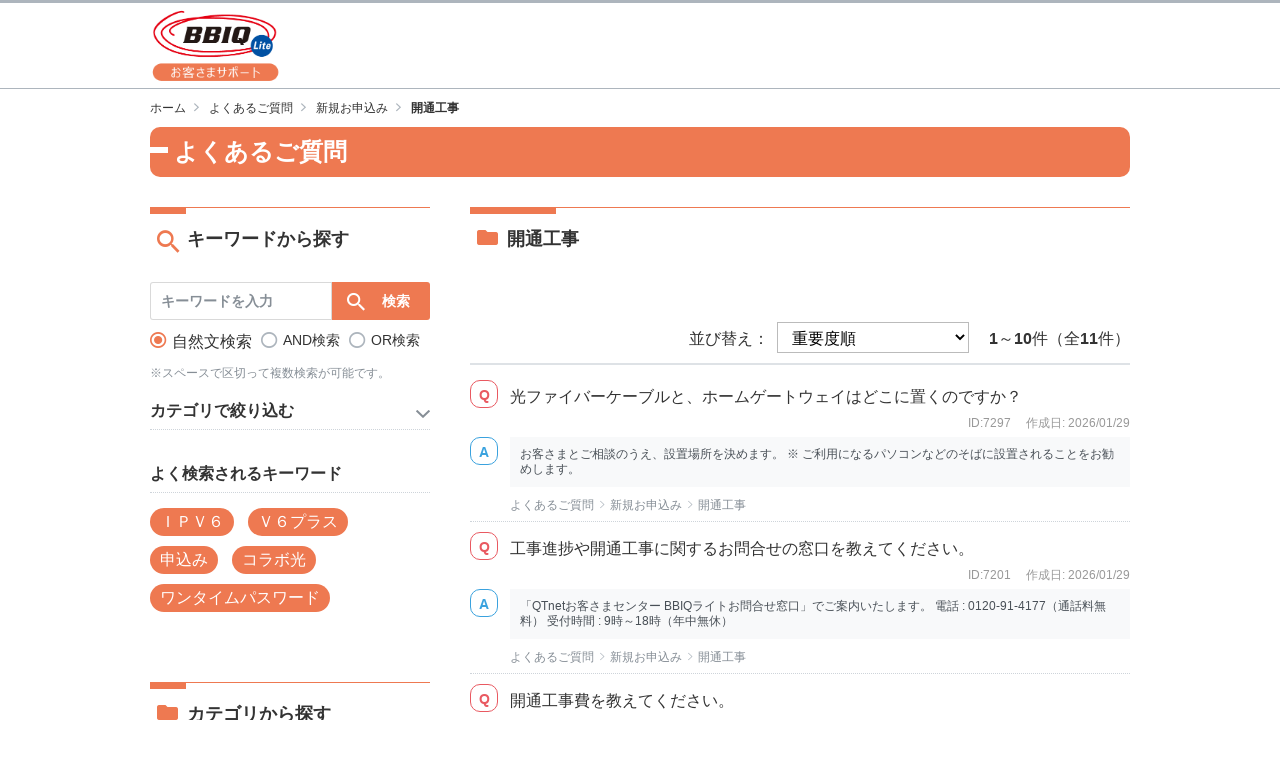

--- FILE ---
content_type: text/html
request_url: https://faq-bbiqlite.bbiq.jp/faq_list.html?page=2000&category=5185
body_size: 66003
content:
<!DOCTYPE html>
<html lang="ja-JP">
<head prefix="og: http://ogp.me/ns# fb: http://ogp.me/ns/fb# article: http://ogp.me/ns/article#">
<!-- Google Tag Manager -->
<script>(function(w,d,s,l,i){w[l]=w[l]||[];w[l].push({'gtm.start':
new Date().getTime(),event:'gtm.js'});var f=d.getElementsByTagName(s)[0],
j=d.createElement(s),dl=l!='dataLayer'?'&l='+l:'';j.async=true;j.src=
'https://www.googletagmanager.com/gtm.js?id='+i+dl;f.parentNode.insertBefore(j,f);
})(window,document,'script','dataLayer','GTM-PGH76DZ');</script>
<!-- End Google Tag Manager -->
  <meta charset="UTF-8">

  <meta name="viewport" content="width=device-width, initial-scale=1, shrink-to-fit=no">

  <title>BBIQライト よくあるご質問 | 開通工事</title>
  <meta name="keywords" content="開通工事">
  <meta name="description" content="開通工事について">

  <link rel="canonical" href="https://faq-bbiqlite.bbiq.jp/faq_list.html?category=5185">

  <meta property="og:title" content="BBIQライト よくあるご質問 | 開通工事">
  <meta property="og:type" content="article">
  <meta property="og:description" content="開通工事について">
  <meta property="og:url" content="https://faq-bbiqlite.bbiq.jp/faq_list.html?category=5185">
  <meta property="og:site_name" content="よくあるご質問 | BBIQライト">
  <meta property="og:locale" content="ja_JP">
  <meta property="og:image" content="">

<!-- header_include -->

<link rel="icon" href="favicon.ico" type="image/x-icon">

<link href="client_content/user/css/style.css" rel="stylesheet">

<!-- vendor css -->
<link href="isfw_assets/lib/font-awesome/css/font-awesome.css" rel="stylesheet">
<link href="isfw_assets/lib/Ionicons/css/ionicons.css" rel="stylesheet">

<link href="isfw_assets/css/isfw.css" rel="stylesheet">
<link href="client_content/i-ask/css/style.css" rel="stylesheet">

<link href="isfw_assets/service/i-ask/css/print.css" rel="stylesheet" media="print">
<noscript><link href="client_content/i-ask/css/noscript.css" rel="stylesheet"></noscript>
<!-- /header_include -->


</head>
<body>
  <noscript>
    <p>javascrptの設定を有効にしてご覧ください</p>
  </noscript>
<!-- Google Tag Manager (noscript) -->
<noscript><iframe src="https://www.googletagmanager.com/ns.html?id=GTM-PGH76DZ"
height="0" width="0" style="display:none;visibility:hidden"></iframe></noscript>
<!-- End Google Tag Manager (noscript) -->
  <div class="isfw_mainpanel">

<!-- header -->
<header id="isfw_page_top" class="isfw_header">

<div class="container">
  <h1>
    <a href="https://support-bbiqlite.bbiq.jp/"><img src="client_content/user/img/logo.png" alt="BBIQライト"></a>
  </h1>
</div>

</header>
<!-- / header -->

<div class="isfw_pagebody">

  <!-- head_parts -->
  <div class="isfw_pc">
<div class="isfw_topicpath">
  <ul class="topicpath-list">
    <li class="topicpath-item"><a href="https://support-bbiqlite.bbiq.jp/"><span class="link-item">ホーム</span></a></li>
<li class="topicpath-item"><a href="./?page=2000">よくあるご質問</a></li>
<li class="topicpath-item"><a href='faq_list.html?page=2000&amp;category=5139'>新規お申込み</a></li>
<li class="topicpath-item">開通工事</li>

  </ul>
</div>
</div>
<div class="isfw_spmenu">
  <div class="isfw_spmenu-icon" data-toggle="isfw_modal" data-target="#menu-modal">
    <span class="isfw_spmenu-icon-item"><i class="icon ion-ios-search-strong"></i></span>
  </div>

  <div class="isfw_modal fade modal-dialog-top" id="menu-modal" tabindex="-1" aria-hidden="true">
    <div class="modal-dialog">
      <div class="modal-content">
        <div class="modal-header">
          <button type="button" class="close" data-dismiss="isfw_modal">
            <span aria-hidden="true">&times;</span>
          </button>
        </div>
        <div class="modal-body">

          <div class="isfw_sidecontent">
            
<!-- keyword search -->
<div class="isfw_kwsearch">
  
  <form action="faq.html?page=2000" method="post" name="searchForm_1" class="form-inline" onsubmit="return checkMainSearch_2('searchForm_1', 'key');">

    <!-- inner_parts -->
    
<!-- kwsearch-content -->
<div class="kwsearch-content">
  <div class="kwsearch-form form-group">
    <input name="key" type="text" value="" class="form-control SearchAssist" placeholder="キーワードを入力" />
    <span class="isfw_btn"><input type="submit" name="btn" value="検索" class="btn-item" /></span>
  </div>
  <div class="kwsearch-option">
    <div class="kwsearch-option-content">
      <ul class="radio">
        <li class="radio-item" style="list-style-type: none;">
<label><input type="radio" name="search_mode" value="nature" checked><span class="radio-parts">自然文検索</span></label>
</li>
<li class="radio-item" style="list-style-type: none;">
<label><input type="radio" name="search_mode" value="and" ><span class="radio-parts">AND検索</span></label>
</li>
<li class="radio-item" style="list-style-type: none;">
<label><input type="radio" name="search_mode" value="or" ><span class="radio-parts">OR検索</span></label>
</li>

      </ul>
    </div>
    <!-- refine-content -->
  </div>
  <!-- /.refine -->
  <p class="caption">※スペースで区切って複数検索が可能です。</p>
</div>
<!-- /.kwsearch-content -->

<!-- refine-content -->
<div class="kwsearch-refine">
  <div class="isfw_ttlh3"><h3 class="ttl-item">カテゴリで絞り込む</h3></div>
  <div class="kwsearch-refine-content">
    <ul class="checkbox">
      <li class="checkbox-item" style="list-style-type: none;"><label><input type="checkbox" name="cid[5130]" class="checkbox-input" value="5130" /><span class="checkbox-parts">光インターネット</span></label></li>
<li class="checkbox-item" style="list-style-type: none;"><label><input type="checkbox" name="cid[5131]" class="checkbox-input" value="5131" /><span class="checkbox-parts">光電話</span></label></li>
<li class="checkbox-item" style="list-style-type: none;"><label><input type="checkbox" name="cid[5132]" class="checkbox-input" value="5132" /><span class="checkbox-parts">オプションサービス</span></label></li>
<li class="checkbox-item" style="list-style-type: none;"><label><input type="checkbox" name="cid[5133]" class="checkbox-input" value="5133" /><span class="checkbox-parts">セキュリティ</span></label></li>
<li class="checkbox-item" style="list-style-type: none;"><label><input type="checkbox" name="cid[5134]" class="checkbox-input" value="5134" /><span class="checkbox-parts">メール</span></label></li>
<li class="checkbox-item" style="list-style-type: none;"><label><input type="checkbox" name="cid[5135]" class="checkbox-input" value="5135" /><span class="checkbox-parts">お得・割引サービス</span></label></li>
<li class="checkbox-item" style="list-style-type: none;"><label><input type="checkbox" name="cid[5136]" class="checkbox-input" value="5136" /><span class="checkbox-parts">ご利用料金</span></label></li>
<li class="checkbox-item" style="list-style-type: none;"><label><input type="checkbox" name="cid[5137]" class="checkbox-input" value="5137" /><span class="checkbox-parts">契約内容確認・変更</span></label></li>
<li class="checkbox-item" style="list-style-type: none;"><label><input type="checkbox" name="cid[5138]" class="checkbox-input" value="5138" /><span class="checkbox-parts">お困りごと</span></label></li>
<li class="checkbox-item" style="list-style-type: none;"><label><input type="checkbox" name="cid[5139]" class="checkbox-input" value="5139" /><span class="checkbox-parts">新規お申込み</span></label></li>

    </ul>
  </div>
</div>
<!-- /.refine-content -->

<!-- frequently-content -->
<div class="kwsearch-frequently">
  <div class="isfw_ttlh3"><h3 class="ttl-item">よく検索されるキーワード</h3></div>
    <div class="kwsearch-frequently-content">
      <ul class="kwsearch-frequently-list">
        <li class="frequently-item"><a href="faq.html?page=2000&amp;key=%EF%BC%A9%EF%BC%B0%EF%BC%B6%EF%BC%96"><span class="link-item">ＩＰＶ６</span></a></li>
<li class="frequently-item"><a href="faq.html?page=2000&amp;key=%EF%BC%B6%EF%BC%96%E3%83%97%E3%83%A9%E3%82%B9"><span class="link-item">Ｖ６プラス</span></a></li>
<li class="frequently-item"><a href="faq.html?page=2000&amp;key=%E7%94%B3%E8%BE%BC%E3%81%BF"><span class="link-item">申込み</span></a></li>
<li class="frequently-item"><a href="faq.html?page=2000&amp;key=%E3%82%B3%E3%83%A9%E3%83%9C%E5%85%89"><span class="link-item">コラボ光</span></a></li>
<li class="frequently-item"><a href="faq.html?page=2000&amp;key=%E3%83%AF%E3%83%B3%E3%82%BF%E3%82%A4%E3%83%A0%E3%83%91%E3%82%B9%E3%83%AF%E3%83%BC%E3%83%89"><span class="link-item">ワンタイムパスワード</span></a></li>

      </ul>
    </div></div>
<!-- /.frequently-content -->


  </form>
</div>
<!-- /.kwsearch --><!-- catsearch -->
<div class="isfw_catsearch">
  <!-- category-title -->
  <div class="isfw_ttlh2"><h2 class="ttl-item">カテゴリから探す</h2></div>
  <!-- category-content -->
  <div class="catsearch-content ">
    <ul class="cat1st">
<li class="cat-item" style="list-style-type:none;"><div class="cat-item-inner"><a href="faq_list.html?page=2000&amp;category=5130"><span class="link-item">光インターネット</span><span class="link-item-num"></span></a><span class="cat-open"></span></div>
<ul class="cat2nd">
<li class="cat-item" style="list-style-type:none;"><div class="cat-item-inner"><a href="faq_list.html?page=2000&amp;category=5140"><span class="link-item">サービス内容</span><span class="link-item-num">(31件)</span></a></div></li>
<li class="cat-item" style="list-style-type:none;"><div class="cat-item-inner"><a href="faq_list.html?page=2000&amp;category=5141"><span class="link-item">接続・設定</span><span class="link-item-num">(16件)</span></a></div></li>
<li class="cat-item" style="list-style-type:none;"><div class="cat-item-inner"><a href="faq_list.html?page=2000&amp;category=5142"><span class="link-item">接続機器</span><span class="link-item-num">(11件)</span></a><span class="cat-open"></span></div>
<ul class="cat3rd">
<li class="cat-item" style="list-style-type:none;"><div class="cat-item-inner"><a href="faq_list.html?page=2000&amp;category=5502"><span class="link-item">ホームゲートウェイ</span><span class="link-item-num">(16件)</span></a></div></li>
</ul>
</li>
<li class="cat-item" style="list-style-type:none;"><div class="cat-item-inner"><a href="faq_list.html?page=2000&amp;category=5144"><span class="link-item">解約</span><span class="link-item-num">(18件)</span></a></div></li>
</ul>
</li>
<li class="cat-item" style="list-style-type:none;"><div class="cat-item-inner"><a href="faq_list.html?page=2000&amp;category=5131"><span class="link-item">光電話</span><span class="link-item-num"></span></a><span class="cat-open"></span></div>
<ul class="cat2nd">
<li class="cat-item" style="list-style-type:none;"><div class="cat-item-inner"><a href="faq_list.html?page=2000&amp;category=5148"><span class="link-item">料金</span><span class="link-item-num">(5件)</span></a></div></li>
<li class="cat-item" style="list-style-type:none;"><div class="cat-item-inner"><a href="faq_list.html?page=2000&amp;category=5145"><span class="link-item">サービス内容</span><span class="link-item-num">(10件)</span></a></div></li>
<li class="cat-item" style="list-style-type:none;"><div class="cat-item-inner"><a href="faq_list.html?page=2000&amp;category=5147"><span class="link-item">オプション・機能</span><span class="link-item-num">(24件)</span></a></div></li>
<li class="cat-item" style="list-style-type:none;"><div class="cat-item-inner"><a href="faq_list.html?page=2000&amp;category=5151"><span class="link-item">各種変更・お手続き</span><span class="link-item-num"></span></a><span class="cat-open"></span></div>
<ul class="cat3rd">
<li class="cat-item" style="list-style-type:none;"><div class="cat-item-inner"><a href="faq_list.html?page=2000&amp;category=5152"><span class="link-item">契約変更</span><span class="link-item-num">(2件)</span></a></div></li>
<li class="cat-item" style="list-style-type:none;"><div class="cat-item-inner"><a href="faq_list.html?page=2000&amp;category=5189"><span class="link-item">お申込み</span><span class="link-item-num">(12件)</span></a></div></li>
<li class="cat-item" style="list-style-type:none;"><div class="cat-item-inner"><a href="faq_list.html?page=2000&amp;category=5153"><span class="link-item">解約</span><span class="link-item-num">(4件)</span></a></div></li>
</ul>
</li>
<li class="cat-item" style="list-style-type:none;"><div class="cat-item-inner"><a href="faq_list.html?page=2000&amp;category=5150"><span class="link-item">接続機器</span><span class="link-item-num">(4件)</span></a><span class="cat-open"></span></div>
<ul class="cat3rd">
<li class="cat-item" style="list-style-type:none;"><div class="cat-item-inner"><a href="faq_list.html?page=2000&amp;category=5198"><span class="link-item">ホームゲートウェイ</span><span class="link-item-num">(12件)</span></a></div></li>
</ul>
</li>
</ul>
</li>
<li class="cat-item" style="list-style-type:none;"><div class="cat-item-inner"><a href="faq_list.html?page=2000&amp;category=5132"><span class="link-item">オプションサービス</span><span class="link-item-num"></span></a><span class="cat-open"></span></div>
<ul class="cat2nd">
<li class="cat-item" style="list-style-type:none;"><div class="cat-item-inner"><a href="faq_list.html?page=2000&amp;category=5154"><span class="link-item">くらし安心パック</span><span class="link-item-num">(2件)</span></a></div></li>
<li class="cat-item" style="list-style-type:none;"><div class="cat-item-inner"><a href="faq_list.html?page=2000&amp;category=5155"><span class="link-item">ネット安心パック</span><span class="link-item-num">(2件)</span></a></div></li>
<li class="cat-item" style="list-style-type:none;"><div class="cat-item-inner"><a href="faq_list.html?page=2000&amp;category=5194"><span class="link-item">リモートサポート</span><span class="link-item-num">(6件)</span></a></div></li>
<li class="cat-item" style="list-style-type:none;"><div class="cat-item-inner"><a href="faq_list.html?page=2000&amp;category=5199"><span class="link-item">端末補償</span><span class="link-item-num">(2件)</span></a></div></li>
<li class="cat-item" style="list-style-type:none;"><div class="cat-item-inner"><a href="faq_list.html?page=2000&amp;category=5520"><span class="link-item">生活サポート</span><span class="link-item-num">(2件)</span></a></div></li>
<li class="cat-item" style="list-style-type:none;"><div class="cat-item-inner"><a href="faq_list.html?page=2000&amp;category=5157"><span class="link-item">固定IPアドレス</span><span class="link-item-num">(6件)</span></a></div></li>
<li class="cat-item" style="list-style-type:none;"><div class="cat-item-inner"><a href="faq_list.html?page=2000&amp;category=5160"><span class="link-item">アプリ放題</span><span class="link-item-num">(2件)</span></a></div></li>
<li class="cat-item" style="list-style-type:none;"><div class="cat-item-inner"><a href="faq_list.html?page=2000&amp;category=5193"><span class="link-item">訪問サポート</span><span class="link-item-num">(9件)</span></a></div></li>
<li class="cat-item" style="list-style-type:none;"><div class="cat-item-inner"><a href="faq_list.html?page=2000&amp;category=5539"><span class="link-item">エンタメライフスタートパック</span><span class="link-item-num">(3件)</span></a></div></li>
<li class="cat-item" style="list-style-type:none;"><div class="cat-item-inner"><a href="faq_list.html?page=2000&amp;category=5161"><span class="link-item">BBIQ雑誌読み放題</span><span class="link-item-num">(4件)</span></a></div></li>
<li class="cat-item" style="list-style-type:none;"><div class="cat-item-inner"><a href="faq_list.html?page=2000&amp;category=5159"><span class="link-item">BBIQビデオ放題U-NEXT</span><span class="link-item-num">(2件)</span></a></div></li>
<li class="cat-item" style="list-style-type:none;"><div class="cat-item-inner"><a href="faq_list.html?page=2000&amp;category=5506"><span class="link-item">Hulu</span><span class="link-item-num">(7件)</span></a></div></li>
<li class="cat-item" style="list-style-type:none;"><div class="cat-item-inner"><a href="faq_list.html?page=2000&amp;category=5532"><span class="link-item">FODプレミアム</span><span class="link-item-num">(3件)</span></a></div></li>
<li class="cat-item" style="list-style-type:none;"><div class="cat-item-inner"><a href="faq_list.html?page=2000&amp;category=5533"><span class="link-item">パーソル パ・リーグTV</span><span class="link-item-num">(4件)</span></a></div></li>
</ul>
</li>
<li class="cat-item" style="list-style-type:none;"><div class="cat-item-inner"><a href="faq_list.html?page=2000&amp;category=5133"><span class="link-item">セキュリティ</span><span class="link-item-num"></span></a><span class="cat-open"></span></div>
<ul class="cat2nd">
<li class="cat-item" style="list-style-type:none;"><div class="cat-item-inner"><a href="faq_list.html?page=2000&amp;category=5162"><span class="link-item">BBIQトータルセキュリティ（マカフィー）</span><span class="link-item-num">(18件)</span></a><span class="cat-open"></span></div>
<ul class="cat3rd">
<li class="cat-item" style="list-style-type:none;"><div class="cat-item-inner"><a href="faq_list.html?page=2000&amp;category=5523"><span class="link-item">ウェブアドバイザー</span><span class="link-item-num">(3件)</span></a></div></li>
</ul>
</li>
<li class="cat-item" style="list-style-type:none;"><div class="cat-item-inner"><a href="faq_list.html?page=2000&amp;category=5519"><span class="link-item">ネット詐欺おまもり</span><span class="link-item-num">(5件)</span></a></div></li>
<li class="cat-item" style="list-style-type:none;"><div class="cat-item-inner"><a href="faq_list.html?page=2000&amp;category=5521"><span class="link-item">i-フィルター</span><span class="link-item-num">(4件)</span></a></div></li>
</ul>
</li>
<li class="cat-item" style="list-style-type:none;"><div class="cat-item-inner"><a href="faq_list.html?page=2000&amp;category=5134"><span class="link-item">メール</span><span class="link-item-num"></span></a><span class="cat-open"></span></div>
<ul class="cat2nd">
<li class="cat-item" style="list-style-type:none;"><div class="cat-item-inner"><a href="faq_list.html?page=2000&amp;category=5163"><span class="link-item">メールサービス</span><span class="link-item-num">(21件)</span></a></div></li>
<li class="cat-item" style="list-style-type:none;"><div class="cat-item-inner"><a href="faq_list.html?page=2000&amp;category=5202"><span class="link-item">メールセキュリティ</span><span class="link-item-num">(13件)</span></a></div></li>
</ul>
</li>
<li class="cat-item" style="list-style-type:none;"><div class="cat-item-inner"><a href="faq_list.html?page=2000&amp;category=5135"><span class="link-item">お得・割引サービス</span><span class="link-item-num"></span></a><span class="cat-open"></span></div>
<ul class="cat2nd">
<li class="cat-item" style="list-style-type:none;"><div class="cat-item-inner"><a href="faq_list.html?page=2000&amp;category=5188"><span class="link-item">九電グループまとめてあんしん割　</span><span class="link-item-num">(13件)</span></a></div></li>
<li class="cat-item" style="list-style-type:none;"><div class="cat-item-inner"><a href="faq_list.html?page=2000&amp;category=5165"><span class="link-item">BBIQポイント制度</span><span class="link-item-num">(4件)</span></a></div></li>
<li class="cat-item" style="list-style-type:none;"><div class="cat-item-inner"><a href="faq_list.html?page=2000&amp;category=5166"><span class="link-item">BBIQ特選ショップ</span><span class="link-item-num">(3件)</span></a></div></li>
<li class="cat-item" style="list-style-type:none;"><div class="cat-item-inner"><a href="faq_list.html?page=2000&amp;category=5168"><span class="link-item">BBIQプレミアクラブ</span><span class="link-item-num">(4件)</span></a></div></li>
<li class="cat-item" style="list-style-type:none;"><div class="cat-item-inner"><a href="faq_list.html?page=2000&amp;category=5169"><span class="link-item">QTモバイル</span><span class="link-item-num">(2件)</span></a></div></li>
<li class="cat-item" style="list-style-type:none;"><div class="cat-item-inner"><a href="faq_list.html?page=2000&amp;category=5206"><span class="link-item">BBIQ×QTモバイルセット割</span><span class="link-item-num">(8件)</span></a></div></li>
<li class="cat-item" style="list-style-type:none;"><div class="cat-item-inner"><a href="faq_list.html?page=2000&amp;category=5522"><span class="link-item">BBIQキャッシュバックサービス</span><span class="link-item-num">(2件)</span></a></div></li>
<li class="cat-item" style="list-style-type:none;"><div class="cat-item-inner"><a href="faq_list.html?page=2000&amp;category=5167"><span class="link-item">BBIQ VISAカード</span><span class="link-item-num">(1件)</span></a></div></li>
</ul>
</li>
<li class="cat-item" style="list-style-type:none;"><div class="cat-item-inner"><a href="faq_list.html?page=2000&amp;category=5136"><span class="link-item">ご利用料金</span><span class="link-item-num"></span></a><span class="cat-open"></span></div>
<ul class="cat2nd">
<li class="cat-item" style="list-style-type:none;"><div class="cat-item-inner"><a href="faq_list.html?page=2000&amp;category=5170"><span class="link-item">ご請求</span><span class="link-item-num">(19件)</span></a></div></li>
<li class="cat-item" style="list-style-type:none;"><div class="cat-item-inner"><a href="faq_list.html?page=2000&amp;category=5171"><span class="link-item">お支払い</span><span class="link-item-num">(22件)</span></a></div></li>
</ul>
</li>
<li class="cat-item" style="list-style-type:none;"><div class="cat-item-inner"><a href="faq_list.html?page=2000&amp;category=5137"><span class="link-item">契約内容確認・変更</span><span class="link-item-num"></span></a><span class="cat-open"></span></div>
<ul class="cat2nd">
<li class="cat-item" style="list-style-type:none;"><div class="cat-item-inner"><a href="faq_list.html?page=2000&amp;category=5172"><span class="link-item">ID関連</span><span class="link-item-num">(14件)</span></a></div></li>
<li class="cat-item" style="list-style-type:none;"><div class="cat-item-inner"><a href="faq_list.html?page=2000&amp;category=5173"><span class="link-item">契約内容の確認</span><span class="link-item-num">(19件)</span></a></div></li>
<li class="cat-item" style="list-style-type:none;"><div class="cat-item-inner"><a href="faq_list.html?page=2000&amp;category=5174"><span class="link-item">サービス・オプション変更</span><span class="link-item-num">(3件)</span></a></div></li>
<li class="cat-item" style="list-style-type:none;"><div class="cat-item-inner"><a href="faq_list.html?page=2000&amp;category=5175"><span class="link-item">引越し・移転</span><span class="link-item-num">(5件)</span></a></div></li>
<li class="cat-item" style="list-style-type:none;"><div class="cat-item-inner"><a href="faq_list.html?page=2000&amp;category=5176"><span class="link-item">解約</span><span class="link-item-num">(9件)</span></a></div></li>
</ul>
</li>
<li class="cat-item" style="list-style-type:none;"><div class="cat-item-inner"><a href="faq_list.html?page=2000&amp;category=5138"><span class="link-item">お困りごと</span><span class="link-item-num"></span></a><span class="cat-open"></span></div>
<ul class="cat2nd">
<li class="cat-item" style="list-style-type:none;"><div class="cat-item-inner"><a href="faq_list.html?page=2000&amp;category=5177"><span class="link-item">ID関連のお困りごと</span><span class="link-item-num">(7件)</span></a></div></li>
<li class="cat-item" style="list-style-type:none;"><div class="cat-item-inner"><a href="faq_list.html?page=2000&amp;category=5178"><span class="link-item">光インターネットのお困りごと</span><span class="link-item-num">(8件)</span></a></div></li>
<li class="cat-item" style="list-style-type:none;"><div class="cat-item-inner"><a href="faq_list.html?page=2000&amp;category=5179"><span class="link-item">光電話のお困りごと</span><span class="link-item-num">(1件)</span></a></div></li>
<li class="cat-item" style="list-style-type:none;"><div class="cat-item-inner"><a href="faq_list.html?page=2000&amp;category=5180"><span class="link-item">インターネット接続・設定のお困りごと</span><span class="link-item-num">(16件)</span></a></div></li>
<li class="cat-item" style="list-style-type:none;"><div class="cat-item-inner"><a href="faq_list.html?page=2000&amp;category=5181"><span class="link-item">BBIQトータルセキュリティ（マカフィー）のお困りごと</span><span class="link-item-num">(11件)</span></a></div></li>
<li class="cat-item" style="list-style-type:none;"><div class="cat-item-inner"><a href="faq_list.html?page=2000&amp;category=5524"><span class="link-item">メールのお困りごと</span><span class="link-item-num">(17件)</span></a></div></li>
<li class="cat-item" style="list-style-type:none;"><div class="cat-item-inner"><a href="faq_list.html?page=2000&amp;category=5182"><span class="link-item">料金関連のお困りごと</span><span class="link-item-num">(2件)</span></a></div></li>
<li class="cat-item" style="list-style-type:none;"><div class="cat-item-inner"><a href="faq_list.html?page=2000&amp;category=5183"><span class="link-item">光テレビのお困りごと</span><span class="link-item-num">(2件)</span></a></div></li>
</ul>
</li>
<li class="cat-item" style="list-style-type:none;"><div class="cat-item-inner"><a href="faq_list.html?page=2000&amp;category=5139"><span class="link-item">新規お申込み</span><span class="link-item-num"></span></a><span class="cat-open"></span></div>
<ul class="cat2nd list-open">
<li class="cat-item" style="list-style-type:none;"><div class="cat-item-inner"><a href="faq_list.html?page=2000&amp;category=5184"><span class="link-item">お申込み</span><span class="link-item-num">(62件)</span></a></div></li>
<li class="cat-item item-current" style="list-style-type:none;"><div class="cat-item-inner"><a href="faq_list.html?page=2000&amp;category=5185"><span class="link-item">開通工事</span><span class="link-item-num">(11件)</span></a></div></li>
</ul>
</li>
</ul>

  </div>
</div>
<!-- /.catsearch -->

          </div>

        </div>
      </div>
    </div>
  </div>
  <!-- /.isfw_modal -->
</div>
<!-- /.isfw_spmenu -->


  <div class="isfw_ttlh1"><h1 class="ttl-item">よくあるご質問</h1></div>

  <div class="isfw_container ">

    <div class="isfw_sidecontent">
      <!-- side_parts -->
      
<!-- keyword search -->
<div class="isfw_kwsearch">
  <div class="isfw_ttlh2"><h2 class="ttl-item">キーワードから探す</h2></div>
  <form action="faq.html?page=2000" method="post" name="searchForm_2" class="form-inline" onsubmit="return checkMainSearch_2('searchForm_2', 'key');">

    <!-- inner_parts -->
    
<!-- kwsearch-content -->
<div class="kwsearch-content">
  <div class="kwsearch-form form-group">
    <input name="key" type="text" value="" class="form-control SearchAssist" placeholder="キーワードを入力" />
    <span class="isfw_btn"><input type="submit" name="btn" value="検索" class="btn-item" /></span>
  </div>
  <div class="kwsearch-option">
    <div class="kwsearch-option-content">
      <ul class="radio">
        <li class="radio-item" style="list-style-type: none;">
<label><input type="radio" name="search_mode" value="nature" checked><span class="radio-parts">自然文検索</span></label>
</li>
<li class="radio-item" style="list-style-type: none;">
<label><input type="radio" name="search_mode" value="and" ><span class="radio-parts">AND検索</span></label>
</li>
<li class="radio-item" style="list-style-type: none;">
<label><input type="radio" name="search_mode" value="or" ><span class="radio-parts">OR検索</span></label>
</li>

      </ul>
    </div>
    <!-- refine-content -->
  </div>
  <!-- /.refine -->
  <p class="caption">※スペースで区切って複数検索が可能です。</p>
</div>
<!-- /.kwsearch-content -->

<!-- refine-content -->
<div class="kwsearch-refine">
  <div class="isfw_ttlh3"><h3 class="ttl-item">カテゴリで絞り込む</h3></div>
  <div class="kwsearch-refine-content">
    <ul class="checkbox">
      <li class="checkbox-item" style="list-style-type: none;"><label><input type="checkbox" name="cid[5130]" class="checkbox-input" value="5130" /><span class="checkbox-parts">光インターネット</span></label></li>
<li class="checkbox-item" style="list-style-type: none;"><label><input type="checkbox" name="cid[5131]" class="checkbox-input" value="5131" /><span class="checkbox-parts">光電話</span></label></li>
<li class="checkbox-item" style="list-style-type: none;"><label><input type="checkbox" name="cid[5132]" class="checkbox-input" value="5132" /><span class="checkbox-parts">オプションサービス</span></label></li>
<li class="checkbox-item" style="list-style-type: none;"><label><input type="checkbox" name="cid[5133]" class="checkbox-input" value="5133" /><span class="checkbox-parts">セキュリティ</span></label></li>
<li class="checkbox-item" style="list-style-type: none;"><label><input type="checkbox" name="cid[5134]" class="checkbox-input" value="5134" /><span class="checkbox-parts">メール</span></label></li>
<li class="checkbox-item" style="list-style-type: none;"><label><input type="checkbox" name="cid[5135]" class="checkbox-input" value="5135" /><span class="checkbox-parts">お得・割引サービス</span></label></li>
<li class="checkbox-item" style="list-style-type: none;"><label><input type="checkbox" name="cid[5136]" class="checkbox-input" value="5136" /><span class="checkbox-parts">ご利用料金</span></label></li>
<li class="checkbox-item" style="list-style-type: none;"><label><input type="checkbox" name="cid[5137]" class="checkbox-input" value="5137" /><span class="checkbox-parts">契約内容確認・変更</span></label></li>
<li class="checkbox-item" style="list-style-type: none;"><label><input type="checkbox" name="cid[5138]" class="checkbox-input" value="5138" /><span class="checkbox-parts">お困りごと</span></label></li>
<li class="checkbox-item" style="list-style-type: none;"><label><input type="checkbox" name="cid[5139]" class="checkbox-input" value="5139" /><span class="checkbox-parts">新規お申込み</span></label></li>

    </ul>
  </div>
</div>
<!-- /.refine-content -->

<!-- frequently-content -->
<div class="kwsearch-frequently">
  <div class="isfw_ttlh3"><h3 class="ttl-item">よく検索されるキーワード</h3></div>
    <div class="kwsearch-frequently-content">
      <ul class="kwsearch-frequently-list">
        <li class="frequently-item"><a href="faq.html?page=2000&amp;key=%EF%BC%A9%EF%BC%B0%EF%BC%B6%EF%BC%96"><span class="link-item">ＩＰＶ６</span></a></li>
<li class="frequently-item"><a href="faq.html?page=2000&amp;key=%EF%BC%B6%EF%BC%96%E3%83%97%E3%83%A9%E3%82%B9"><span class="link-item">Ｖ６プラス</span></a></li>
<li class="frequently-item"><a href="faq.html?page=2000&amp;key=%E7%94%B3%E8%BE%BC%E3%81%BF"><span class="link-item">申込み</span></a></li>
<li class="frequently-item"><a href="faq.html?page=2000&amp;key=%E3%82%B3%E3%83%A9%E3%83%9C%E5%85%89"><span class="link-item">コラボ光</span></a></li>
<li class="frequently-item"><a href="faq.html?page=2000&amp;key=%E3%83%AF%E3%83%B3%E3%82%BF%E3%82%A4%E3%83%A0%E3%83%91%E3%82%B9%E3%83%AF%E3%83%BC%E3%83%89"><span class="link-item">ワンタイムパスワード</span></a></li>

      </ul>
    </div></div>
<!-- /.frequently-content -->


  </form>
</div>
<!-- /.kwsearch --><!-- catsearch -->
<div class="isfw_catsearch">
  <!-- category-title -->
  <div class="isfw_ttlh2"><h2 class="ttl-item">カテゴリから探す</h2></div>
  <!-- category-content -->
  <div class="catsearch-content ">
    <ul class="cat1st">
<li class="cat-item" style="list-style-type:none;"><div class="cat-item-inner"><a href="faq_list.html?page=2000&amp;category=5130"><span class="link-item">光インターネット</span><span class="link-item-num"></span></a><span class="cat-open"></span></div>
<ul class="cat2nd">
<li class="cat-item" style="list-style-type:none;"><div class="cat-item-inner"><a href="faq_list.html?page=2000&amp;category=5140"><span class="link-item">サービス内容</span><span class="link-item-num">(31件)</span></a></div></li>
<li class="cat-item" style="list-style-type:none;"><div class="cat-item-inner"><a href="faq_list.html?page=2000&amp;category=5141"><span class="link-item">接続・設定</span><span class="link-item-num">(16件)</span></a></div></li>
<li class="cat-item" style="list-style-type:none;"><div class="cat-item-inner"><a href="faq_list.html?page=2000&amp;category=5142"><span class="link-item">接続機器</span><span class="link-item-num">(11件)</span></a><span class="cat-open"></span></div>
<ul class="cat3rd">
<li class="cat-item" style="list-style-type:none;"><div class="cat-item-inner"><a href="faq_list.html?page=2000&amp;category=5502"><span class="link-item">ホームゲートウェイ</span><span class="link-item-num">(16件)</span></a></div></li>
</ul>
</li>
<li class="cat-item" style="list-style-type:none;"><div class="cat-item-inner"><a href="faq_list.html?page=2000&amp;category=5144"><span class="link-item">解約</span><span class="link-item-num">(18件)</span></a></div></li>
</ul>
</li>
<li class="cat-item" style="list-style-type:none;"><div class="cat-item-inner"><a href="faq_list.html?page=2000&amp;category=5131"><span class="link-item">光電話</span><span class="link-item-num"></span></a><span class="cat-open"></span></div>
<ul class="cat2nd">
<li class="cat-item" style="list-style-type:none;"><div class="cat-item-inner"><a href="faq_list.html?page=2000&amp;category=5148"><span class="link-item">料金</span><span class="link-item-num">(5件)</span></a></div></li>
<li class="cat-item" style="list-style-type:none;"><div class="cat-item-inner"><a href="faq_list.html?page=2000&amp;category=5145"><span class="link-item">サービス内容</span><span class="link-item-num">(10件)</span></a></div></li>
<li class="cat-item" style="list-style-type:none;"><div class="cat-item-inner"><a href="faq_list.html?page=2000&amp;category=5147"><span class="link-item">オプション・機能</span><span class="link-item-num">(24件)</span></a></div></li>
<li class="cat-item" style="list-style-type:none;"><div class="cat-item-inner"><a href="faq_list.html?page=2000&amp;category=5151"><span class="link-item">各種変更・お手続き</span><span class="link-item-num"></span></a><span class="cat-open"></span></div>
<ul class="cat3rd">
<li class="cat-item" style="list-style-type:none;"><div class="cat-item-inner"><a href="faq_list.html?page=2000&amp;category=5152"><span class="link-item">契約変更</span><span class="link-item-num">(2件)</span></a></div></li>
<li class="cat-item" style="list-style-type:none;"><div class="cat-item-inner"><a href="faq_list.html?page=2000&amp;category=5189"><span class="link-item">お申込み</span><span class="link-item-num">(12件)</span></a></div></li>
<li class="cat-item" style="list-style-type:none;"><div class="cat-item-inner"><a href="faq_list.html?page=2000&amp;category=5153"><span class="link-item">解約</span><span class="link-item-num">(4件)</span></a></div></li>
</ul>
</li>
<li class="cat-item" style="list-style-type:none;"><div class="cat-item-inner"><a href="faq_list.html?page=2000&amp;category=5150"><span class="link-item">接続機器</span><span class="link-item-num">(4件)</span></a><span class="cat-open"></span></div>
<ul class="cat3rd">
<li class="cat-item" style="list-style-type:none;"><div class="cat-item-inner"><a href="faq_list.html?page=2000&amp;category=5198"><span class="link-item">ホームゲートウェイ</span><span class="link-item-num">(12件)</span></a></div></li>
</ul>
</li>
</ul>
</li>
<li class="cat-item" style="list-style-type:none;"><div class="cat-item-inner"><a href="faq_list.html?page=2000&amp;category=5132"><span class="link-item">オプションサービス</span><span class="link-item-num"></span></a><span class="cat-open"></span></div>
<ul class="cat2nd">
<li class="cat-item" style="list-style-type:none;"><div class="cat-item-inner"><a href="faq_list.html?page=2000&amp;category=5154"><span class="link-item">くらし安心パック</span><span class="link-item-num">(2件)</span></a></div></li>
<li class="cat-item" style="list-style-type:none;"><div class="cat-item-inner"><a href="faq_list.html?page=2000&amp;category=5155"><span class="link-item">ネット安心パック</span><span class="link-item-num">(2件)</span></a></div></li>
<li class="cat-item" style="list-style-type:none;"><div class="cat-item-inner"><a href="faq_list.html?page=2000&amp;category=5194"><span class="link-item">リモートサポート</span><span class="link-item-num">(6件)</span></a></div></li>
<li class="cat-item" style="list-style-type:none;"><div class="cat-item-inner"><a href="faq_list.html?page=2000&amp;category=5199"><span class="link-item">端末補償</span><span class="link-item-num">(2件)</span></a></div></li>
<li class="cat-item" style="list-style-type:none;"><div class="cat-item-inner"><a href="faq_list.html?page=2000&amp;category=5520"><span class="link-item">生活サポート</span><span class="link-item-num">(2件)</span></a></div></li>
<li class="cat-item" style="list-style-type:none;"><div class="cat-item-inner"><a href="faq_list.html?page=2000&amp;category=5157"><span class="link-item">固定IPアドレス</span><span class="link-item-num">(6件)</span></a></div></li>
<li class="cat-item" style="list-style-type:none;"><div class="cat-item-inner"><a href="faq_list.html?page=2000&amp;category=5160"><span class="link-item">アプリ放題</span><span class="link-item-num">(2件)</span></a></div></li>
<li class="cat-item" style="list-style-type:none;"><div class="cat-item-inner"><a href="faq_list.html?page=2000&amp;category=5193"><span class="link-item">訪問サポート</span><span class="link-item-num">(9件)</span></a></div></li>
<li class="cat-item" style="list-style-type:none;"><div class="cat-item-inner"><a href="faq_list.html?page=2000&amp;category=5539"><span class="link-item">エンタメライフスタートパック</span><span class="link-item-num">(3件)</span></a></div></li>
<li class="cat-item" style="list-style-type:none;"><div class="cat-item-inner"><a href="faq_list.html?page=2000&amp;category=5161"><span class="link-item">BBIQ雑誌読み放題</span><span class="link-item-num">(4件)</span></a></div></li>
<li class="cat-item" style="list-style-type:none;"><div class="cat-item-inner"><a href="faq_list.html?page=2000&amp;category=5159"><span class="link-item">BBIQビデオ放題U-NEXT</span><span class="link-item-num">(2件)</span></a></div></li>
<li class="cat-item" style="list-style-type:none;"><div class="cat-item-inner"><a href="faq_list.html?page=2000&amp;category=5506"><span class="link-item">Hulu</span><span class="link-item-num">(7件)</span></a></div></li>
<li class="cat-item" style="list-style-type:none;"><div class="cat-item-inner"><a href="faq_list.html?page=2000&amp;category=5532"><span class="link-item">FODプレミアム</span><span class="link-item-num">(3件)</span></a></div></li>
<li class="cat-item" style="list-style-type:none;"><div class="cat-item-inner"><a href="faq_list.html?page=2000&amp;category=5533"><span class="link-item">パーソル パ・リーグTV</span><span class="link-item-num">(4件)</span></a></div></li>
</ul>
</li>
<li class="cat-item" style="list-style-type:none;"><div class="cat-item-inner"><a href="faq_list.html?page=2000&amp;category=5133"><span class="link-item">セキュリティ</span><span class="link-item-num"></span></a><span class="cat-open"></span></div>
<ul class="cat2nd">
<li class="cat-item" style="list-style-type:none;"><div class="cat-item-inner"><a href="faq_list.html?page=2000&amp;category=5162"><span class="link-item">BBIQトータルセキュリティ（マカフィー）</span><span class="link-item-num">(18件)</span></a><span class="cat-open"></span></div>
<ul class="cat3rd">
<li class="cat-item" style="list-style-type:none;"><div class="cat-item-inner"><a href="faq_list.html?page=2000&amp;category=5523"><span class="link-item">ウェブアドバイザー</span><span class="link-item-num">(3件)</span></a></div></li>
</ul>
</li>
<li class="cat-item" style="list-style-type:none;"><div class="cat-item-inner"><a href="faq_list.html?page=2000&amp;category=5519"><span class="link-item">ネット詐欺おまもり</span><span class="link-item-num">(5件)</span></a></div></li>
<li class="cat-item" style="list-style-type:none;"><div class="cat-item-inner"><a href="faq_list.html?page=2000&amp;category=5521"><span class="link-item">i-フィルター</span><span class="link-item-num">(4件)</span></a></div></li>
</ul>
</li>
<li class="cat-item" style="list-style-type:none;"><div class="cat-item-inner"><a href="faq_list.html?page=2000&amp;category=5134"><span class="link-item">メール</span><span class="link-item-num"></span></a><span class="cat-open"></span></div>
<ul class="cat2nd">
<li class="cat-item" style="list-style-type:none;"><div class="cat-item-inner"><a href="faq_list.html?page=2000&amp;category=5163"><span class="link-item">メールサービス</span><span class="link-item-num">(21件)</span></a></div></li>
<li class="cat-item" style="list-style-type:none;"><div class="cat-item-inner"><a href="faq_list.html?page=2000&amp;category=5202"><span class="link-item">メールセキュリティ</span><span class="link-item-num">(13件)</span></a></div></li>
</ul>
</li>
<li class="cat-item" style="list-style-type:none;"><div class="cat-item-inner"><a href="faq_list.html?page=2000&amp;category=5135"><span class="link-item">お得・割引サービス</span><span class="link-item-num"></span></a><span class="cat-open"></span></div>
<ul class="cat2nd">
<li class="cat-item" style="list-style-type:none;"><div class="cat-item-inner"><a href="faq_list.html?page=2000&amp;category=5188"><span class="link-item">九電グループまとめてあんしん割　</span><span class="link-item-num">(13件)</span></a></div></li>
<li class="cat-item" style="list-style-type:none;"><div class="cat-item-inner"><a href="faq_list.html?page=2000&amp;category=5165"><span class="link-item">BBIQポイント制度</span><span class="link-item-num">(4件)</span></a></div></li>
<li class="cat-item" style="list-style-type:none;"><div class="cat-item-inner"><a href="faq_list.html?page=2000&amp;category=5166"><span class="link-item">BBIQ特選ショップ</span><span class="link-item-num">(3件)</span></a></div></li>
<li class="cat-item" style="list-style-type:none;"><div class="cat-item-inner"><a href="faq_list.html?page=2000&amp;category=5168"><span class="link-item">BBIQプレミアクラブ</span><span class="link-item-num">(4件)</span></a></div></li>
<li class="cat-item" style="list-style-type:none;"><div class="cat-item-inner"><a href="faq_list.html?page=2000&amp;category=5169"><span class="link-item">QTモバイル</span><span class="link-item-num">(2件)</span></a></div></li>
<li class="cat-item" style="list-style-type:none;"><div class="cat-item-inner"><a href="faq_list.html?page=2000&amp;category=5206"><span class="link-item">BBIQ×QTモバイルセット割</span><span class="link-item-num">(8件)</span></a></div></li>
<li class="cat-item" style="list-style-type:none;"><div class="cat-item-inner"><a href="faq_list.html?page=2000&amp;category=5522"><span class="link-item">BBIQキャッシュバックサービス</span><span class="link-item-num">(2件)</span></a></div></li>
<li class="cat-item" style="list-style-type:none;"><div class="cat-item-inner"><a href="faq_list.html?page=2000&amp;category=5167"><span class="link-item">BBIQ VISAカード</span><span class="link-item-num">(1件)</span></a></div></li>
</ul>
</li>
<li class="cat-item" style="list-style-type:none;"><div class="cat-item-inner"><a href="faq_list.html?page=2000&amp;category=5136"><span class="link-item">ご利用料金</span><span class="link-item-num"></span></a><span class="cat-open"></span></div>
<ul class="cat2nd">
<li class="cat-item" style="list-style-type:none;"><div class="cat-item-inner"><a href="faq_list.html?page=2000&amp;category=5170"><span class="link-item">ご請求</span><span class="link-item-num">(19件)</span></a></div></li>
<li class="cat-item" style="list-style-type:none;"><div class="cat-item-inner"><a href="faq_list.html?page=2000&amp;category=5171"><span class="link-item">お支払い</span><span class="link-item-num">(22件)</span></a></div></li>
</ul>
</li>
<li class="cat-item" style="list-style-type:none;"><div class="cat-item-inner"><a href="faq_list.html?page=2000&amp;category=5137"><span class="link-item">契約内容確認・変更</span><span class="link-item-num"></span></a><span class="cat-open"></span></div>
<ul class="cat2nd">
<li class="cat-item" style="list-style-type:none;"><div class="cat-item-inner"><a href="faq_list.html?page=2000&amp;category=5172"><span class="link-item">ID関連</span><span class="link-item-num">(14件)</span></a></div></li>
<li class="cat-item" style="list-style-type:none;"><div class="cat-item-inner"><a href="faq_list.html?page=2000&amp;category=5173"><span class="link-item">契約内容の確認</span><span class="link-item-num">(19件)</span></a></div></li>
<li class="cat-item" style="list-style-type:none;"><div class="cat-item-inner"><a href="faq_list.html?page=2000&amp;category=5174"><span class="link-item">サービス・オプション変更</span><span class="link-item-num">(3件)</span></a></div></li>
<li class="cat-item" style="list-style-type:none;"><div class="cat-item-inner"><a href="faq_list.html?page=2000&amp;category=5175"><span class="link-item">引越し・移転</span><span class="link-item-num">(5件)</span></a></div></li>
<li class="cat-item" style="list-style-type:none;"><div class="cat-item-inner"><a href="faq_list.html?page=2000&amp;category=5176"><span class="link-item">解約</span><span class="link-item-num">(9件)</span></a></div></li>
</ul>
</li>
<li class="cat-item" style="list-style-type:none;"><div class="cat-item-inner"><a href="faq_list.html?page=2000&amp;category=5138"><span class="link-item">お困りごと</span><span class="link-item-num"></span></a><span class="cat-open"></span></div>
<ul class="cat2nd">
<li class="cat-item" style="list-style-type:none;"><div class="cat-item-inner"><a href="faq_list.html?page=2000&amp;category=5177"><span class="link-item">ID関連のお困りごと</span><span class="link-item-num">(7件)</span></a></div></li>
<li class="cat-item" style="list-style-type:none;"><div class="cat-item-inner"><a href="faq_list.html?page=2000&amp;category=5178"><span class="link-item">光インターネットのお困りごと</span><span class="link-item-num">(8件)</span></a></div></li>
<li class="cat-item" style="list-style-type:none;"><div class="cat-item-inner"><a href="faq_list.html?page=2000&amp;category=5179"><span class="link-item">光電話のお困りごと</span><span class="link-item-num">(1件)</span></a></div></li>
<li class="cat-item" style="list-style-type:none;"><div class="cat-item-inner"><a href="faq_list.html?page=2000&amp;category=5180"><span class="link-item">インターネット接続・設定のお困りごと</span><span class="link-item-num">(16件)</span></a></div></li>
<li class="cat-item" style="list-style-type:none;"><div class="cat-item-inner"><a href="faq_list.html?page=2000&amp;category=5181"><span class="link-item">BBIQトータルセキュリティ（マカフィー）のお困りごと</span><span class="link-item-num">(11件)</span></a></div></li>
<li class="cat-item" style="list-style-type:none;"><div class="cat-item-inner"><a href="faq_list.html?page=2000&amp;category=5524"><span class="link-item">メールのお困りごと</span><span class="link-item-num">(17件)</span></a></div></li>
<li class="cat-item" style="list-style-type:none;"><div class="cat-item-inner"><a href="faq_list.html?page=2000&amp;category=5182"><span class="link-item">料金関連のお困りごと</span><span class="link-item-num">(2件)</span></a></div></li>
<li class="cat-item" style="list-style-type:none;"><div class="cat-item-inner"><a href="faq_list.html?page=2000&amp;category=5183"><span class="link-item">光テレビのお困りごと</span><span class="link-item-num">(2件)</span></a></div></li>
</ul>
</li>
<li class="cat-item" style="list-style-type:none;"><div class="cat-item-inner"><a href="faq_list.html?page=2000&amp;category=5139"><span class="link-item">新規お申込み</span><span class="link-item-num"></span></a><span class="cat-open"></span></div>
<ul class="cat2nd list-open">
<li class="cat-item" style="list-style-type:none;"><div class="cat-item-inner"><a href="faq_list.html?page=2000&amp;category=5184"><span class="link-item">お申込み</span><span class="link-item-num">(62件)</span></a></div></li>
<li class="cat-item item-current" style="list-style-type:none;"><div class="cat-item-inner"><a href="faq_list.html?page=2000&amp;category=5185"><span class="link-item">開通工事</span><span class="link-item-num">(11件)</span></a></div></li>
</ul>
</li>
</ul>

  </div>
</div>
<!-- /.catsearch -->

    </div>

    <div class="isfw_maincontent">
      <!-- main_parts -->
      <!-- catsearch -->
<div class="isfw_catsearch">
  <!-- category-title -->
  <div class="isfw_ttlh2"><h2 class="ttl-item">開通工事</h2></div>

</div>
<!-- /.catsearch -->

<div class="isfw_listhead">
  <span class="listhead-cont">
<div class="sort-filter">
<p>並び替え：</p>
<select onChange="sort_change_faq_list('?page=2000&category=5185&')">
<option value="priority" >重要度順</option>
<option value="latest" >最新順</option>
<option value="pv" >アクセス数順（PV）</option>
</select>
</div>
<div class="isfw_current-item-display">
<b>1</b>～<b>10</b>件（全<b>11</b>件）
</div>
</span>

</div>
<!-- /.listhead -->

<div class="isfw_results isfw_results-inside">
  <div class="results-content">
    <ul class="faq-list">
      <li class="list-item">
<a href="faq_detail.html?id=7297&amp;category=5185&amp;page=2000"><span class="link-item">光ファイバーケーブルと、ホームゲートウェイはどこに置くのですか？</span></a>
      <div class="faq-id-date">
          <div class="faq-id-content">ID:7297</div><div class="faq-date-content">作成日: 2026/01/29</div>
      </div>
      <!-- /.faq-id-date --><div class="list-text"><div class="list-text-inner">


お客さまとご相談のうえ、設置場所を決めます。
※ ご利用になるパソコンなどのそばに設置されることをお勧めします。</div></div>
<ul class="faqcat-list">
<li class="faqcat-item"><a href="./?page=2000">よくあるご質問</a></li>
<li class="faqcat-item"><a href='faq_list.html?page=2000&amp;category=5139'>新規お申込み</a></li>
<li class="faqcat-item"><a href='faq_list.html?page=2000&amp;category=5185'>開通工事</a></li>
</ul>
</li>
<li class="list-item">
<a href="faq_detail.html?id=7201&amp;category=5185&amp;page=2000"><span class="link-item">工事進捗や開通工事に関するお問合せの窓口を教えてください。</span></a>
      <div class="faq-id-date">
          <div class="faq-id-content">ID:7201</div><div class="faq-date-content">作成日: 2026/01/29</div>
      </div>
      <!-- /.faq-id-date --><div class="list-text"><div class="list-text-inner">


「QTnetお客さまセンター BBIQライトお問合せ窓口」でご案内いたします。

    電話 : 0120-91-4177（通話料無料）
    
    受付時間 : 9時～18時（年中無休）
</div></div>
<ul class="faqcat-list">
<li class="faqcat-item"><a href="./?page=2000">よくあるご質問</a></li>
<li class="faqcat-item"><a href='faq_list.html?page=2000&amp;category=5139'>新規お申込み</a></li>
<li class="faqcat-item"><a href='faq_list.html?page=2000&amp;category=5185'>開通工事</a></li>
</ul>
</li>
<li class="list-item">
<a href="faq_detail.html?id=7376&amp;category=5185&amp;page=2000"><span class="link-item">開通工事費を教えてください。</span></a>
      <div class="faq-id-date">
          <div class="faq-id-content">ID:7376</div><div class="faq-date-content">作成日: 2026/01/29</div>
      </div>
      <!-- /.faq-id-date --><div class="list-text"><div class="list-text-inner">


開通工事費は26,400円です。
※ 開通工事費は分割でのご請求となります。詳しくはこちらをご覧ください。※ 別途、契約事務手数料が必要です。※ 土日祝日工事の場合は、追加費用3,300円...</div></div>
<ul class="faqcat-list">
<li class="faqcat-item"><a href="./?page=2000">よくあるご質問</a></li>
<li class="faqcat-item"><a href='faq_list.html?page=2000&amp;category=5139'>新規お申込み</a></li>
<li class="faqcat-item"><a href='faq_list.html?page=2000&amp;category=5185'>開通工事</a></li>
</ul>
</li>
<li class="list-item">
<a href="faq_detail.html?id=7199&amp;category=5185&amp;page=2000"><span class="link-item">開通工事について教えてください。</span></a>
      <div class="faq-id-date">
          <div class="faq-id-content">ID:7199</div><div class="faq-date-content">作成日: 2026/01/29</div>
      </div>
      <!-- /.faq-id-date --><div class="list-text"><div class="list-text-inner">


工事方法は「派遣工事」と「無派遣工事」の2種類あります。

    派遣工事


    工事会社がお客さま宅を訪問し、光ファイバーの引き込み、回線終端装置、VDSL宅内装置等の取り付...</div></div>
<ul class="faqcat-list">
<li class="faqcat-item"><a href="./?page=2000">よくあるご質問</a></li>
<li class="faqcat-item"><a href='faq_list.html?page=2000&amp;category=5139'>新規お申込み</a></li>
<li class="faqcat-item"><a href='faq_list.html?page=2000&amp;category=5185'>開通工事</a></li>
</ul>
</li>
<li class="list-item">
<a href="faq_detail.html?id=7160&amp;category=5185&amp;page=2000"><span class="link-item">申込み後、どれくらいの期間で利用できますか？</span></a>
      <div class="faq-id-date">
          <div class="faq-id-content">ID:7160</div><div class="faq-date-content">作成日: 2026/01/29</div>
      </div>
      <!-- /.faq-id-date --><div class="list-text"><div class="list-text-inner">


お客さまと開通日を調整のうえ、開通手続きを進めさせていただきます。


    申込み後、QTnetから開通日の日程調整のご連絡をいたします。
    設備状況によっては、提供開始まで...</div></div>
<ul class="faqcat-list">
<li class="faqcat-item"><a href="./?page=2000">よくあるご質問</a></li>
<li class="faqcat-item"><a href='faq_list.html?page=2000&amp;category=5139'>新規お申込み</a></li>
<li class="faqcat-item"><a href='faq_list.html?page=2000&amp;category=5185'>開通工事</a></li>
</ul>
</li>
<li class="list-item">
<a href="faq_detail.html?id=7200&amp;category=5185&amp;page=2000"><span class="link-item">フレッツ光を利用していますが、BBIQライトに切り替える際に工事が必要ですか？</span></a>
      <div class="faq-id-date">
          <div class="faq-id-content">ID:7200</div><div class="faq-date-content">作成日: 2026/01/29</div>
      </div>
      <!-- /.faq-id-date --><div class="list-text"><div class="list-text-inner">


いいえ、必要ありません。工事費も発生いたしません。転用契約事務手数料
    1,980円のみご請求いたします。

    ※ 以下に該当する場合は別途工事、および工事費用が発生する場合...</div></div>
<ul class="faqcat-list">
<li class="faqcat-item"><a href="./?page=2000">よくあるご質問</a></li>
<li class="faqcat-item"><a href='faq_list.html?page=2000&amp;category=5139'>新規お申込み</a></li>
<li class="faqcat-item"><a href='faq_list.html?page=2000&amp;category=5185'>開通工事</a></li>
</ul>
</li>
<li class="list-item">
<a href="faq_detail.html?id=7746&amp;category=5185&amp;page=2000"><span class="link-item">開通工事日を知りたい。</span></a>
      <div class="faq-id-date">
          <div class="faq-id-content">ID:7746</div><div class="faq-date-content">作成日: 2026/01/29</div>
      </div>
      <!-- /.faq-id-date --><div class="list-text"><div class="list-text-inner">


工事日は、お申込み受付後に郵送でお届けする「BBIQライト
    登録内容のお知らせ」に記載されています。
お手元に「BBIQライト 登録内容のお知らせ」がないお客さまは「QTnetお客...</div></div>
<ul class="faqcat-list">
<li class="faqcat-item"><a href="./?page=2000">よくあるご質問</a></li>
<li class="faqcat-item"><a href='faq_list.html?page=2000&amp;category=5139'>新規お申込み</a></li>
<li class="faqcat-item"><a href='faq_list.html?page=2000&amp;category=5185'>開通工事</a></li>
</ul>
</li>
<li class="list-item">
<a href="faq_detail.html?id=7202&amp;category=5185&amp;page=2000"><span class="link-item">土曜日、日曜日、祝日の開通工事は可能ですか？</span></a>
      <div class="faq-id-date">
          <div class="faq-id-content">ID:7202</div><div class="faq-date-content">作成日: 2026/01/29</div>
      </div>
      <!-- /.faq-id-date --><div class="list-text"><div class="list-text-inner">


はい、可能です。
※ ただし、割増工事費3,300円を追加でご請求いたします。

    
        ※ 表記の金額は全て税込です。
    

</div></div>
<ul class="faqcat-list">
<li class="faqcat-item"><a href="./?page=2000">よくあるご質問</a></li>
<li class="faqcat-item"><a href='faq_list.html?page=2000&amp;category=5139'>新規お申込み</a></li>
<li class="faqcat-item"><a href='faq_list.html?page=2000&amp;category=5185'>開通工事</a></li>
</ul>
</li>
<li class="list-item">
<a href="faq_detail.html?id=7203&amp;category=5185&amp;page=2000"><span class="link-item">自分で機器の設置ができずに開通できなかった場合、工事に来ていただく事は可能ですか？</span></a>
      <div class="faq-id-date">
          <div class="faq-id-content">ID:7203</div><div class="faq-date-content">作成日: 2026/01/29</div>
      </div>
      <!-- /.faq-id-date --><div class="list-text"><div class="list-text-inner">


はい、可能です。
※ ただし、派遣工事費用3,300円を追加でご請求いたします。

    
        ※ 表記の金額は全て税込です。
    

</div></div>
<ul class="faqcat-list">
<li class="faqcat-item"><a href="./?page=2000">よくあるご質問</a></li>
<li class="faqcat-item"><a href='faq_list.html?page=2000&amp;category=5139'>新規お申込み</a></li>
<li class="faqcat-item"><a href='faq_list.html?page=2000&amp;category=5185'>開通工事</a></li>
</ul>
</li>
<li class="list-item">
<a href="faq_detail.html?id=7204&amp;category=5185&amp;page=2000"><span class="link-item">希望日に工事に来ていただくことは可能ですか？</span></a>
      <div class="faq-id-date">
          <div class="faq-id-content">ID:7204</div><div class="faq-date-content">作成日: 2026/01/29</div>
      </div>
      <!-- /.faq-id-date --><div class="list-text"><div class="list-text-inner">


お申込み時に希望日をお伺いしてから、後日工事日が決定いたします。</div></div>
<ul class="faqcat-list">
<li class="faqcat-item"><a href="./?page=2000">よくあるご質問</a></li>
<li class="faqcat-item"><a href='faq_list.html?page=2000&amp;category=5139'>新規お申込み</a></li>
<li class="faqcat-item"><a href='faq_list.html?page=2000&amp;category=5185'>開通工事</a></li>
</ul>
</li>

    </ul>
  </div>
  <!-- /.results-content -->
</div>
<!-- /.results -->


<!-- pager_area -->
<div class="isfw_pager">
  <ul class="pager-list">
    <!-- pager_left -->
    <li class="pager-item first">
      <ul class="pager-item-fl disable">
        <li class="pager-item"><a href="#"><span class="link-item"><span>最初へ</span></span></a></li>
        <li class="pager-item"><a href="#"><span class="link-item"><span>前へ</span></span></a></li>
      </ul>
    </li>
    <!-- pager_center -->
    <li class="pager-item current"><span class="link-item">1</span></li>
<li class="pager-item"><a href="faq_list.html?category=5185&amp;page=2000&amp;pagenum=1"><span class="link-item"><span>2</span></span></a></li>

    <!-- pager_right -->
    <li class="pager-item last">
      <ul class="pager-item-fl">
        <li class="pager-item"><a href="faq_list.html?category=5185&amp;page=2000&amp;pagenum=1"><span class="link-item"><span>次へ</span></span></a></li>
<li class="pager-item"><a href="faq_list.html?category=5185&amp;page=2000&amp;pagenum=1"><span class="link-item"><span>最後へ</span></span></a></li>

      </ul>
    </li>
  </ul>
</div>
<!-- ./pager_area -->

<!-- faq-rank -->
<div class="isfw_rank isfw_results-inside">
  <!-- faq-rank-title -->
  <div class="isfw_ttlh2"><h2 class="ttl-item">開通工事でよく見られているご質問</h2></div>
  <!-- faq-rank-content -->
  <div class="rank-content">
    <ul class="faq-list">
      <li class="list-item"><a href="faq_detail.html?category=&amp;page=2000&amp;id=7297"><span class="link-item">光ファイバーケーブルと、ホームゲートウェイはどこに置くのですか？</span></a>      <div class="faq-id-date">
        <div class="faq-id-content">ID:7297</div><div class="faq-date-content">作成日: 2021/04/08</div>
      </div>
      <!-- /.faq-id-date --></li>
<li class="list-item"><a href="faq_detail.html?category=&amp;page=2000&amp;id=7160"><span class="link-item">申込み後、どれくらいの期間で利用できますか？</span></a>      <div class="faq-id-date">
        <div class="faq-id-content">ID:7160</div><div class="faq-date-content">作成日: 2021/02/16</div>
      </div>
      <!-- /.faq-id-date --></li>
<li class="list-item"><a href="faq_detail.html?category=&amp;page=2000&amp;id=7201"><span class="link-item">工事進捗や開通工事に関するお問合せの窓口を教えてください。</span></a>      <div class="faq-id-date">
        <div class="faq-id-content">ID:7201</div><div class="faq-date-content">作成日: 2021/02/17</div>
      </div>
      <!-- /.faq-id-date --></li>
<li class="list-item"><a href="faq_detail.html?category=&amp;page=2000&amp;id=7746"><span class="link-item">開通工事日を知りたい。</span></a>      <div class="faq-id-date">
        <div class="faq-id-content">ID:7746</div><div class="faq-date-content">作成日: 2022/09/08</div>
      </div>
      <!-- /.faq-id-date --></li>
<li class="list-item"><a href="faq_detail.html?category=&amp;page=2000&amp;id=7376"><span class="link-item">開通工事費を教えてください。</span></a>      <div class="faq-id-date">
        <div class="faq-id-content">ID:7376</div><div class="faq-date-content">作成日: 2021/04/08</div>
      </div>
      <!-- /.faq-id-date --></li>

    </ul>
  </div>
</div>
<!-- /.faq-rank -->

    </div>
    <!-- /.isfw_maincontent -->

  </div>
  <!-- /.isfw_container -->

  <!-- foot_parts -->
  <div class="isfw_sp">
<div class="isfw_topicpath">
  <ul class="topicpath-list">
    <li class="topicpath-item"><a href="https://support-bbiqlite.bbiq.jp/"><span class="link-item">ホーム</span></a></li>
<li class="topicpath-item"><a href="./?page=2000">よくあるご質問</a></li>
<li class="topicpath-item"><a href='faq_list.html?page=2000&amp;category=5139'>新規お申込み</a></li>
<li class="topicpath-item">開通工事</li>

  </ul>
</div>
</div><div class="service_mark"><a href="http://scala-com.jp/i-ask/" target="_blank"><img src="isfw_assets/service/i-ask/img/logo_iask.png" alt="Powered by i-ask"></a></div>

</div>
<!-- .isfw_pagebody -->
<!-- footer -->


<footer class="isfw_footer">

    <div class="container">
      <ul class="col-xs-12 col-sm-6 col-md-6">
        <li><a href="http://faq.bbiq.jp/faq_detail.html?id=2341">サイトポリシー</a></li>
        <li><a href="http://www.qtnet.co.jp/" target="_blank">企業情報 (QTnet)<span class="glyphicon glyphicon-new-window" aria-hidden="true"></span></a></li>
      </ul>
      <div class="col-xs-12 col-sm-6 col-md-6 copy"><small>Copyright QTnet All rights reserved.</small></div>
    </div>

</footer>
<!-- / footer -->

</div><!-- .isfw_mainpanel -->

<!-- footer_include -->

<!-- vendor js -->
<script src="isfw_assets/lib/jquery/jquery.min.js"></script>
<script src="isfw_assets/lib/popper.js/popper.js"></script>
<script src="isfw_assets/lib/bootstrap/bootstrap.min.js"></script>


<!-- i-ask js -->
<script src="client_content/i-ask/js/libs.js"></script>
<!-- <script src="client_content/i-ask/js/isfw_inquiry.js"></script> -->
<script src="isfw_assets/service/i-ask/js/jquery-3.4.1.min.js"></script>
<script>
var $3 = $.noConflict(true);
</script>
<script src="isfw_assets/service/i-ask/js/ask_branch.js"></script>
<script src="isfw_assets/service/i-ask/js/branch_scroll.js"></script>

<script src="client_content/i-ask/js/pagetop.js"></script>
<!-- /footer_include -->

<script src="js/iask_new2.min.js"></script>



</body>
</html>
